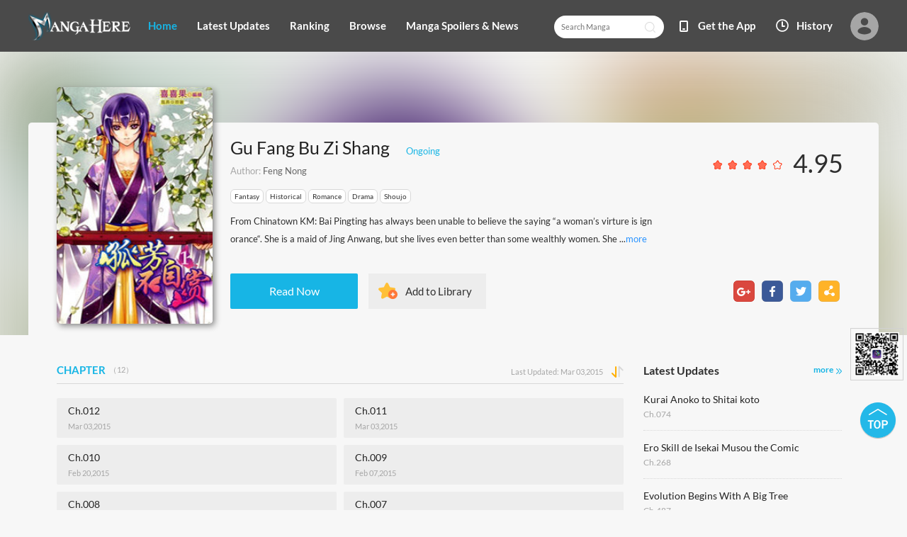

--- FILE ---
content_type: text/html; charset=utf-8
request_url: http://www.mangahere.cc/manga/gu_fang_bu_zi_shang/
body_size: 7440
content:
<!DOCTYPE html><html lang="en"><head>    <meta http-equiv="Content-Type" content="text/html;charset=utf-8" />    <meta name="keywords" content="Gu Fang Bu Zi Shang manga,Gu Fang Bu Zi Shang manga series Gu Fang Bu Zi Shang manga chapters,read manga,free manga,Read free manga online" />    <meta name="description" content="Read Gu Fang Bu Zi Shang manga chapters for free.Gu Fang Bu Zi Shang  scans.You could read the latest and hottest Gu Fang Bu Zi Shang manga in MangaHere." />    <meta name="og:title" content="Gu Fang Bu Zi Shang" />    <meta name="og:site_name" content="Manga Here" />    <meta name="og:type" content="website" />    <meta name="og:url" content="http://www.mangahere.co/manga/gu_fang_bu_zi_shang/" />    <meta name="og:image" content="http://fmcdn.mangahere.com/store/manga/11505/cover.jpg?token=3d71e4edd8c92c25397c2c084a8026dd67196a41&ttl=1769450400&v=1431590318" />    <meta name="og:description" content="Read your favorite manga online! Hundreds of high-quality free manga for you, with a list being updated daily. Naruto manga, Bleach manga, One Piece manga, Air Gear manga, Claymore manga, Fairy Tail manga, Inuyasha manga, and many more…" />    <meta name="fb:admins" content="100001376095179" />    <meta property="fb:app_id" content="250769461611065" />    <meta name="google-site-verification" content="nYL050P9BCH5N_tE2hN4RuZXvCCAYkAr5pEQbApF6UU" />    <title>Gu Fang Bu Zi Shang Manga - Read Gu Fang Bu Zi Shang Online at MangaHere</title>    <link rel="stylesheet" type="text/css" href="//static.mangahere.cc/v20240816/mangahere/css/reset.css">    <link rel="stylesheet" type="text/css" href="//static.mangahere.cc/v20240816/mangahere/css/style.css">    <link rel="Shortcut Icon" href="http://www.mangahere.cc/favicon.ico" type="image/x-icon" />    <link rel="apple-touch-icon" href="http://www.mangahere.cc//apple-touch-icon.png" /><script type="text/javascript">    var cookie = {        set: function (key, val, time) {            var date = new Date();            var expiresDays = time;            date.setTime(date.getTime() + expiresDays * 24 * 3600 * 1000);            document.cookie = key + "=" + val + ";path=/;expires=" + date.toGMTString();            return true;        },        get: function (key) {            var getCookie = document.cookie.replace(/[ ]/g, "");            var arrCookie = getCookie.split(";");            var v = null;            for (var i = 0; i < arrCookie.length; i++) {                var arr = arrCookie[i].split("=");                if (key == arr[0]) {                    v = arr[1];                    break;                }            }            return v;        },        delete: function (key) {            var date = new Date();            date.setTime(date.getTime() - 10000);            document.cookie = key + "='';path=/;expires =" + date.toGMTString();            return true;        }    };    function jumpMoible() {        if (/Android|webOS|iPhone|iPad|iPod|BlackBerry/i.test(navigator.userAgent)) {            if (document.location.href.indexOf('f=mobile') > 0) {                cookie.set("MHNMM", 1, 1);            } else if (!cookie.get('MHNMM')) {                console.log('jump mobile site.');                window.location.href = "http://m.mangahere.cc" + window.location.href.split(window.location.host)[1];            }        }    }jumpMoible();</script></head><body class="detail-bgc">    <div class="top-bar">        <div class="container">                <a href="/">                <img class="top-bar-logo" src="//static.mangahere.cc/v20240816/mangahere/images/logo.png">                </a>                <div class="top-bar-list">                    <a class="active" href="/">Home</a>                    <a href="/latest/">Latest Updates</a>                    <a href="/ranking/">Ranking</a>                    <a href="/directory/">Browse</a>                    <a href="/spoilers/">Manga Spoilers &amp; News</a>                </div>                <div class="top-bar-avatar-con">                    <a href="/login/?from=%2fmanga%2fgu_fang_bu_zi_shang%2f">                        <img class="top-bar-avatar-img" src="//static.mangahere.cc/v20240816/mangahere/images/top-bar-avatar-img.png ">                    </a>                </div>                <div class="top-bar-right-list">                    <form id="searchform" action="/search" method="get"  style="display: inline;"><input class="person-main-right-sortBar-input" name="title"  type="text" id="fastsearch" placeholder="Search Manga"></form>                    <a href="javascript:void(0);" class="fastsearchbt" style="margin-left: -50px;padding-bottom: 5px;"></a>                    <a class="top-bar-right-list-2" target="_blank" href="http://www.mangazoneapp.com/">Get the App</a>                    <span class="top-bar-right-list-3-con">                        <a class="top-bar-right-list-3" href="/comichistory/">History</a>                    </span>                </div></div>    </div>    <div class="detail-bg">        <img class="detail-bg-img" src="http://fmcdn.mangahere.com/store/manga/11505/cover.jpg?token=3d71e4edd8c92c25397c2c084a8026dd67196a41&ttl=1769450400&v=1431590318" alt="Gu Fang Bu Zi Shang"   onerror="this.src = '//static.mangahere.cc/v20240816/mangahere/images/nopicture.jpg'">    </div>    <div class="main-tip-1" style="display:none">    </div>    <div class="main-tip-2" style="display:none">    </div>    <div class="container">        <div class="detail-info">            <div class="detail-info-cover">                <img class="detail-info-cover-img" src="http://fmcdn.mangahere.com/store/manga/11505/cover.jpg?token=3d71e4edd8c92c25397c2c084a8026dd67196a41&ttl=1769450400&v=1431590318" alt="Gu Fang Bu Zi Shang"   onerror="this.src = '//static.mangahere.cc/v20240816/mangahere/images/nopicture.jpg'">            </div>            <div class="detail-info-right">                <p class="detail-info-right-title">                    <span class="detail-info-right-title-font">Gu Fang Bu Zi Shang</span>                    <span class="detail-info-right-title-tip">Ongoing</span>                    <span class="detail-info-right-title-star">                        <img class="item-star" src="//static.mangahere.cc/v20240816/mangahere/images/star-10.png">                        <img class="item-star" src="//static.mangahere.cc/v20240816/mangahere/images/star-10.png">                        <img class="item-star" src="//static.mangahere.cc/v20240816/mangahere/images/star-10.png">                        <img class="item-star" src="//static.mangahere.cc/v20240816/mangahere/images/star-10.png">                        <img class="item-star" src="//static.mangahere.cc/v20240816/mangahere/images/star-0.png">                        <span class="item-score">4.95</span>                    </span>                </p>                <p class="detail-info-right-say">Author: <a href="/search/author/Feng+Nong/" style="color:#666;" title="Feng Nong">Feng Nong</a></p>                <p class="detail-info-right-tag-list">                    <a href="/directory/fantasy/" title="Fantasy">Fantasy</a>                    <a href="/directory/historical/" title="Historical">Historical</a>                    <a href="/directory/romance/" title="Romance">Romance</a>                    <a href="/directory/drama/" title="Drama">Drama</a>                    <a href="/directory/shoujo/" title="Shoujo">Shoujo</a>                </p>                <p class="detail-info-right-content">From Chinatown KM: Bai Pingting has always been unable to believe the saying “a woman’s virture is ignorance“. She is a maid of Jing Anwang, but she lives even better than some wealthly women. She ...<a href="javascript:void(0)" onclick="$('.detail-info-right-content').text($('.fullcontent').text())">more</a></p>                <p style="display:none" class="fullcontent">From Chinatown KM: Bai Pingting has always been unable to believe the saying “a woman’s virture is ignorance“. She is a maid of Jing Anwang, but she lives even better than some wealthly women. She is also wiser than most men and she hopes for a higher intellect.
Even if that man is an enemy, both are full of lies and conspiracies. She is not fond of that man. But between a choice the love and loyalty, she will begin to think that she isn’t as meaningful as she once thought she was...</p>                <p class="detail-info-right-btn-bar">                    <a class="detail-info-right-read" href="/manga/gu_fang_bu_zi_shang/c001/1.html" title="Ch.001">Read Now</a>                    <a class="detail-info-right-add bookmarkbt" href="javascript:void(0);" data-val="0" >Add to Library</a>                    <span class="detail-info-right-btn-bar-right">                        <a href="/rss/gu_fang_bu_zi_shang.xml"><img src="//static.mangahere.cc/v20240816/mangahere/images/detail-btn-1.png"></a>                        <a href="javascript:void(0)" onclick="$('.st-facebook-counter')[0].click();"><img src="//static.mangahere.cc/v20240816/mangahere/images/detail-btn-2.png"></a>                        <a href="javascript:void(0)" onclick="$('.st-twitter-counter')[0].click();"><img src="//static.mangahere.cc/v20240816/mangahere/images/detail-btn-3.png"></a>                        <a href="javascript:void(0)" onclick="$('.st-sharethis-counter')[0].click();"><img src="//static.mangahere.cc/v20240816/mangahere/images/detail-btn-4.png"></a>                    </span>                </p>                <div style="display:none">                    <span class="st_twitter_vcount" displayText="Tweet" st_url="http://www.mangahere.cc/manga/gu_fang_bu_zi_shang/"></span>                    <span class="st_facebook_vcount" displayText="Facebook" st_url="http://www.mangahere.cc/manga/gu_fang_bu_zi_shang/"></span>                    <span class="st_sharethis_vcount" displayText="Share" st_url="http://www.mangahere.cc/manga/gu_fang_bu_zi_shang/"></span>                    <span class="st_plusone_vcount"></span>                </div>            </div>        </div>    </div>    <div class="container">        <div class="detail-main">            <div class="detail-main-large">                <p class="detail-main-list-title mt40">                    <a href="javascript:void(0);" id="tab-1"  onclick="showList(1);" class="active">CHAPTER<span>（12）</span></a>                    <span class="detail-main-list-title-right">Last Updated:  Mar 03,2015  <a href="javascript:void(0);" class="sortbt"><img src="//static.mangahere.cc/v20240816/mangahere/images/sort-1.png"></a></span>                </p>                <div id="chapterlist">                <div id="list-1">                <ul class="detail-main-list">                    <li  >                        <a href="/manga/gu_fang_bu_zi_shang/c012/1.html" title="Gu Fang Bu Zi Shang Ch.012" target="_blank" >                            <div class="detail-main-list-main">                                <p class="title3">Ch.012</p>                                <p class="title2">Mar 03,2015 </p>                            </div>                        </a>                    </li>                    <li  >                        <a href="/manga/gu_fang_bu_zi_shang/c011/1.html" title="Gu Fang Bu Zi Shang Ch.011" target="_blank" >                            <div class="detail-main-list-main">                                <p class="title3">Ch.011</p>                                <p class="title2">Mar 03,2015 </p>                            </div>                        </a>                    </li>                    <li  >                        <a href="/manga/gu_fang_bu_zi_shang/c010/1.html" title="Gu Fang Bu Zi Shang Ch.010" target="_blank" >                            <div class="detail-main-list-main">                                <p class="title3">Ch.010</p>                                <p class="title2">Feb 20,2015 </p>                            </div>                        </a>                    </li>                    <li  >                        <a href="/manga/gu_fang_bu_zi_shang/c009/1.html" title="Gu Fang Bu Zi Shang Ch.009" target="_blank" >                            <div class="detail-main-list-main">                                <p class="title3">Ch.009</p>                                <p class="title2">Feb 07,2015 </p>                            </div>                        </a>                    </li>                    <li  >                        <a href="/manga/gu_fang_bu_zi_shang/c008/1.html" title="Gu Fang Bu Zi Shang Ch.008" target="_blank" >                            <div class="detail-main-list-main">                                <p class="title3">Ch.008</p>                                <p class="title2">Dec 11,2014 </p>                            </div>                        </a>                    </li>                    <li  >                        <a href="/manga/gu_fang_bu_zi_shang/c007/1.html" title="Gu Fang Bu Zi Shang Ch.007" target="_blank" >                            <div class="detail-main-list-main">                                <p class="title3">Ch.007</p>                                <p class="title2">Mar 03,2014 </p>                            </div>                        </a>                    </li>                    <li  >                        <a href="/manga/gu_fang_bu_zi_shang/c006/1.html" title="Gu Fang Bu Zi Shang Ch.006" target="_blank" >                            <div class="detail-main-list-main">                                <p class="title3">Ch.006</p>                                <p class="title2">Sep 10,2013 </p>                            </div>                        </a>                    </li>                    <li  >                        <a href="/manga/gu_fang_bu_zi_shang/c005/1.html" title="Gu Fang Bu Zi Shang Ch.005" target="_blank" >                            <div class="detail-main-list-main">                                <p class="title3">Ch.005</p>                                <p class="title2">Aug 02,2013 </p>                            </div>                        </a>                    </li>                    <li  >                        <a href="/manga/gu_fang_bu_zi_shang/c004/1.html" title="Gu Fang Bu Zi Shang Ch.004" target="_blank" >                            <div class="detail-main-list-main">                                <p class="title3">Ch.004</p>                                <p class="title2">Jul 06,2013 </p>                            </div>                        </a>                    </li>                    <li  >                        <a href="/manga/gu_fang_bu_zi_shang/c003/1.html" title="Gu Fang Bu Zi Shang Ch.003" target="_blank" >                            <div class="detail-main-list-main">                                <p class="title3">Ch.003</p>                                <p class="title2">Jan 22,2013 </p>                            </div>                        </a>                    </li>                    <li  >                        <a href="/manga/gu_fang_bu_zi_shang/c002/1.html" title="Gu Fang Bu Zi Shang Ch.002" target="_blank" >                            <div class="detail-main-list-main">                                <p class="title3">Ch.002</p>                                <p class="title2">Jan 03,2013 </p>                            </div>                        </a>                    </li>                    <li  >                        <a href="/manga/gu_fang_bu_zi_shang/c001/1.html" title="Gu Fang Bu Zi Shang Ch.001" target="_blank" >                            <div class="detail-main-list-main">                                <p class="title3">Ch.001</p>                                <p class="title2">Aug 02,2012 </p>                            </div>                        </a>                    </li>                </ul>                <div class="detail-main-list-more">                    <a onclick="javascript:showMore(this);" style="display:none; cursor:pointer" class="line-list-morebt"><img src="//static.mangahere.cc/v20240816/mangahere/images/expand.png">Expand</a>                </div>                </div>                </div>                <p class="detail-main-list-title mt40">                    <a href="javascript:void(0)" class="cmbt" data-val="1">FACEBOOK COMMENTS </a>                    <a href="javascript:void(0)" class="active cmbt" data-val="2">MANGA HERE COMMENTS <span class="commentcount">(0)</span></a>                    <span class="detail-main-list-title-right sortopt">                        <a class="active postsortbt" href="javascript:void(0)" data-val="0">Newest</a>                        <a class="postsortbt" href="javascript:void(0)" data-val="1">Oldest</a>                        <a class="postsortbt" href="javascript:void(0)" data-val="2">Popular</a>                    </span>                </p>                <div class="comment-list fb_comment fbcm-list" style="display:none">                    <div class="fb-comments" data-href="http://www.mangahere.co/manga/gu_fang_bu_zi_shang/" data-num-posts="10" data-width="702"></div>                </div>                <div class="comment-list mf-list">                    <div class="comment-list-item">                        <img class="comment-list-item-cover" src="//static.mangahere.cc/v20240816/mangahere/images/top-bar-avatar-img.png ">                        <div class="comment-list-item-info">                            <form action="" name="formpl" id="formpl" method="post" class="postForm">                                <textarea class="comment-input js_max_text_length"  name="txt_recontent" placeholder="Enter Comment" ></textarea>                                <p class="comment-list-item-info-line">                                    <a class="comment-list-item-info-emoticon emoticonbt" href="javascript:void(0)">Emoticon</a>                                    <a class="comment-list-item-info-btn postbt" href="javascript:void(0)" data-isenable="1">Post</a>                                    <span class="emotion-form">                                        <img src="//static.mangahere.cc/v20240816/mangahere/images/emotion-form.png">                                        <a href="javascript:void(0);">m(_ _)m</a>                                        <a href="javascript:void(0);">(´･ω･`)</a>                                        <a href="javascript:void(0);">(`･ω･´)</a>                                        <a href="javascript:void(0);">(〒▽〒)</a>                                        <a href="javascript:void(0);">（┬＿┬）</a>                                        <a href="javascript:void(0);">(￣ε(#￣) Σ</a>                                        <a href="javascript:void(0);">ヽ(`Д´)ﾉ</a>                                        <a href="javascript:void(0);">(＃ﾟДﾟ)</a>                                        <a href="javascript:void(0);">(　ﾟДﾟ）</a>                                        <a href="javascript:void(0);">┐('～`；)┌</a>                                        <a href="javascript:void(0);">（´∀｀）</a>                                        <a href="javascript:void(0);">（　´_ゝ`）</a>                                        <a href="javascript:void(0);">Σ(゜д゜;)</a>                                        <a href="javascript:void(0);">(･∀･)</a>                                        <a href="javascript:void(0);">( ´∀｀)σ)∀`)</a>                                        <a href="javascript:void(0);">←_←</a>                                        <a href="javascript:void(0);">→_→</a>                                        <a href="javascript:void(0);">（´-`）.｡oO( ... )</a>                                        <a href="javascript:void(0);">（ つ Д ｀）</a>                                        <a href="javascript:void(0);">(≧ロ≦)</a>                                        <a href="javascript:void(0);">ヽ(ｏ`皿′ｏ)ﾉ</a>                                        <a href="javascript:void(0);">(⌒▽⌒)</a>                                        <a href="javascript:void(0);">(￣3￣)</a>                                        <a href="javascript:void(0);">(〃ω〃)</a>                                        <a href="javascript:void(0);">(｡･ω･｡)</a>                                        <a href="javascript:void(0);">(●′ω`●)</a>                                        <a href="javascript:void(0);">(っ◕‿◕)っ</a>                                        <a href="javascript:void(0);">(〜￣△￣)〜</a>                                        <a href="javascript:void(0);">Σ( ￣□￣||)</a>                                        <a href="javascript:void(0);">(╯°口°)╯(┴—┴</a>                                        <a href="javascript:void(0);">_(:3」∠)_</a>                                    </span>                                </p>                            </form>                        </div>                    </div>                    <div class="comment-list commentcontent"></div>                    <div class="pl-pager-list pager-list mt0">                        <div class="pager-list-left">                        </div>                        <div class="pager-list-right">                            <span>Jump to Page</span>                            <input type="text" id="pager-txt" />                        </div>                    </div>                </div>                <div class="reader-code-mask" style="display:none;"></div>                <div class="reader-code-win" style="display: none;">                    <a href="javascript:void(0);" onclick="closeCodeWin();"><img class="reader-win-cross" src="//static.mangahere.cc/v20240816/mangahere/images/win-cross.png"></a>                    <p style="color:red" class="code_error"></p>                    <p class="code-form-subtitle">Click images below, Turn to Right direction<a href="javascript:void(0)" class="rotate-code-refresh">Change</a></p>                    <div class="verification">                        <div class="rotate-code-background" style="cursor:pointer;float:left; background-position: 0px 0px;background-repeat:no-repeat;margin:0 1px 0;height:76px;width:76px;display:block;">                            <input type="hidden" value="0" />                        </div>                        <div class="rotate-code-background" style="cursor:pointer;float:left; background-position: -76px 0px;background-repeat:no-repeat;margin:0 1px 0;height:76px;width:76px;display:block;">                            <input type="hidden" value="0" />                        </div>                        <div class="rotate-code-background" style="cursor:pointer;float:left; background-position: -152px 0px;background-repeat:no-repeat;margin:0 1px 0;height:76px;width:76px;display:block;">                            <input type="hidden" value="0" />                        </div>                        <div class="rotate-code-background" style="cursor:pointer;float:left; background-position: -228px 0px;background-repeat:no-repeat;margin:0 1px 0;height:76px;width:76px;display:block;">                            <input type="hidden" value="0" />                        </div>                        <div style="clear:both"></div>                    </div>                    <input type="hidden" name="txt_code" id="txt_code" class="code-input" />                    <a class="code-form-btn postcodebt" href="javascript:void(0);" data-isenable="1">OK</a>                </div>            </div>            <div class="detail-main-small">                    <div class="manga-list-2 mt40">                        <div class="manga-list-2-title">Latest Updates<a class="manga-list-2-more" href="/latest/">more</a></div>                        <ul class="manga-list-2-list manga-list-2-list-s">                            <li>                                <p class="manga-list-2-item-title"><a href="/manga/kurai_anoko_to_shitai_koto/" title="Kurai Anoko to Shitai koto">Kurai Anoko to Shitai koto</a></p>                                <p class="manga-list-2-item-subtitle"><a href="/manga/kurai_anoko_to_shitai_koto/c074/1.html" title="Kurai Anoko to Shitai koto Ch.074"> Ch.074 </a></p>                            </li>                            <li>                                <p class="manga-list-2-item-title"><a href="/manga/ero_skill_de_isekai_musou_the_comic/" title="Ero Skill de Isekai Musou the Comic">Ero Skill de Isekai Musou the Comic</a></p>                                <p class="manga-list-2-item-subtitle"><a href="/manga/ero_skill_de_isekai_musou_the_comic/c268/1.html" title="Ero Skill de Isekai Musou the Comic Ch.268"> Ch.268 </a></p>                            </li>                            <li>                                <p class="manga-list-2-item-title"><a href="/manga/evolution_begins_with_a_big_tree/" title="Evolution Begins With A Big Tree">Evolution Begins With A Big Tree</a></p>                                <p class="manga-list-2-item-subtitle"><a href="/manga/evolution_begins_with_a_big_tree/c487/1.html" title="Evolution Begins With A Big Tree Ch.487"> Ch.487 </a></p>                            </li>                            <li>                                <p class="manga-list-2-item-title"><a href="/manga/i_raised_my_younger_sister_beautifully/" title="I Raised My Younger Sister Beautifully">I Raised My Younger Sister Beautifully</a></p>                                <p class="manga-list-2-item-subtitle"><a href="/manga/i_raised_my_younger_sister_beautifully/c091/1.html" title="I Raised My Younger Sister Beautifully Ch.091"> Ch.091 </a></p>                            </li>                            <li>                                <p class="manga-list-2-item-title"><a href="/manga/judge_lee_han_young/" title="Judge Lee Han Young">Judge Lee Han Young</a></p>                                <p class="manga-list-2-item-subtitle"><a href="/manga/judge_lee_han_young/c204/1.html" title="Judge Lee Han Young Ch.204"> Ch.204 </a></p>                            </li>                        </ul>                    </div>                    <div class="manga-list-2 mt40">                        <div class="manga-list-2-title">You may also like</div>                        <ul class="manga-list-2-list manga-list-2-list-s">                            <li>                                <p class="manga-list-2-item-title"><a href="/manga/a_girls/" title="A Girls">A Girls</a></p>                                <p class="manga-list-2-item-subtitle"><a href="/manga/a_girls/c039/1.html" title="A Girls Ch.039"> Ch.039 </a></p>                            </li>                            <li>                                <p class="manga-list-2-item-title"><a href="/manga/kill_me_kiss_me/" title="Kill Me Kiss Me">Kill Me Kiss Me</a></p>                                <p class="manga-list-2-item-subtitle"><a href="/manga/kill_me_kiss_me/v05/c011/1.html" title="Kill Me Kiss Me Vol.05 Ch.011"> Vol.05 Ch.011 </a></p>                            </li>                            <li>                                <p class="manga-list-2-item-title"><a href="/manga/crimson_hero/" title="Crimson Hero">Crimson Hero</a></p>                                <p class="manga-list-2-item-subtitle"><a href="/manga/crimson_hero/v20/c083/1.html" title="Crimson Hero Vol.20 Ch.083"> Vol.20 Ch.083 </a></p>                            </li>                            <li>                                <p class="manga-list-2-item-title"><a href="/manga/mahoromatic/" title="Mahoromatic">Mahoromatic</a></p>                                <p class="manga-list-2-item-subtitle"><a href="/manga/mahoromatic/v08/c044/1.html" title="Mahoromatic Vol.08 Ch.044"> Vol.08 Ch.044 </a></p>                            </li>                            <li>                                <p class="manga-list-2-item-title"><a href="/manga/penguin_revolution/" title="Penguin Revolution">Penguin Revolution</a></p>                                <p class="manga-list-2-item-subtitle"><a href="/manga/penguin_revolution/v07/c035/1.html" title="Penguin Revolution Vol.07 Ch.035"> Vol.07 Ch.035 </a></p>                            </li>                        </ul>                    </div>                <div class="detail-right-part">                    <div class="detail-right-part-top">                        <span class="detail-right-part-top-left">Gu Fang Bu Zi Shang</span>                        <span class="detail-right-part-top-right"></span>                    </div>                    <div class="detail-right-part-bottom">                        <a href="javascript:void(0);" class="detail-right-part-bottom-item editmangabt">                            <img src="//static.mangahere.cc/v20240816/mangahere/images/writing.png">                            <p>Subscribe</p>                        </a>                        <a href="javascript:void(0);" class="detail-right-part-bottom-item uploadbt">                            <img src="//static.mangahere.cc/v20240816/mangahere/images/plus.png">                            <p>Upload A Chapter</p>                        </a>                    </div>                </div>                <div class="detail-right-part-input" style="display:none">                    <p class="detail-right-part-input-title">Please Enter the Email</p>                    <div class="detail-right-part-input-bottom">                        <input type="text" id="subemail" name="subemail">                        <a href="javascript:void(0);" class="detail-right-part-input-btn">Send</a>                    </div>                    <span class="detail-right-part-tip-top"></span>                </div>                <div class="detail-right-part-tip" style="display:none">                </div>                </div>    </div>    </div>    <div class="footer-bar">        <p class="footer-bar-line-1">            <a href="http://mangazoneapp.com/?utm_source=mh&utm_medium=referrer&utm_campaign=af" title="Manga App " target="_blank">Manga App</a>            <a href="http://www.mangatown.com/" title="Free Manga" target="_blank">Free Manga</a>            <a href="http://www.mangahome.com/shoujo" title="Shojo Manga" target="_blank">Shojo Manga</a>        </p>        <p class="footer-bar-line-2">Copyrights and trademarks for the manga, and other promotional materials are held by their respective owners and their use is allowed under the fair use clause of the Copyright Law.  © 2018 MangaHere. Current Time is GMT 18:32 下午. <br/>Our Email: <a href="/cdn-cgi/l/email-protection" class="__cf_email__" data-cfemail="0d7e687f7b646e684d606c636a6c65687f68236e6e">[email&#160;protected]</a> </p>        <p class="footer-bar-line-3">            <a href="/privacypolicy/">Privacy Policy</a>            <a href="/disclamer/">Legal Disclaimer</a>            <a href="/teams/">Terms of Service</a>            <a href="/feedback/">Contact Us</a>            <a href="http://m.mangahere.cc">Mobile Version</a>            <a href="/faq/">FAQ</a>            <a href="javascript:void(0)" onclick="$('html,body').stop().animate({ scrollTop: 0 }, 500);">Top</a>        </p>    </div>    <div id="fastlogin">    </div>    <div class="side-code">        <img class="side-code-img" src="//static.mangahere.cc/v20240816/mangahere/images/1530780123.png">    </div>    <a href="javascript:void(0);" onclick="$('html,body').stop().animate({ scrollTop:0},500);"><img class="side-top" src="//static.mangahere.cc/v20240816/mangahere/images/top.png"></a>    <script data-cfasync="false" src="/cdn-cgi/scripts/5c5dd728/cloudflare-static/email-decode.min.js"></script><script type="text/javascript" src="//static.mangahere.cc/v20240816/mangahere/js/jquery-1.8.3.min.js"></script>    <script type="text/javascript" src="//static.mangahere.cc/v20240816/mangahere/js/jquery.cookie.js"></script>    <script type="text/javascript" src="//static.mangahere.cc/v20240816/mangahere/js/comm.js"></script>    <script type="text/javascript" src="//static.mangahere.cc/v20240816/mangahere/js/comic.js"></script>    <script type="text/javascript" src="//static.mangahere.cc/v20240816/mangahere/js/post.js"></script>    <script type="text/javascript" src="//static.mangahere.cc/v20240816/mangahere/js/yb.js"></script>    <script type="text/javascript">        var csshost = "//static.mangahere.cc/v20240816/mangahere/";        var comicid = "11505";        var userid=0;        var commentpid=0;        var chapterid =0;        var commentshowtype=0;        var pagetype=1;        var postpageindex = 1;        var postpagecount =0;        var postcount=0;        var comicsort=2;        var postsort=0;        var imagepage=0;        var fbapikey ='250769461611065';        var p_upload = 'http://share.mangahere.cc/user_upload.php?s=11505&u=0&cc=8e78d69271722f4580ba0c31de41e2e17450fa4f';     </script>    <div style="display:none">        <script type="text/javascript">
var _gaq = _gaq || [];
  _gaq.push(['_setAccount', 'UA-122690295-8']);
  _gaq.push(['_setDomainName', 'none']);
  _gaq.push(['_setAllowLinker', true]);
  _gaq.push(['_trackPageview']);

    (function () {
        var ga = document.createElement('script'); ga.type = 'text/javascript'; ga.async = true;
        ga.src = ('https:' == document.location.protocol ? 'https://ssl' : 'http://www') + '.google-analytics.com/ga.js';
        var s = document.getElementsByTagName('script')[0]; s.parentNode.insertBefore(ga, s);
    })();

</script>
<script type="text/javascript">
window.fbAsyncInit = function() {
	FB.init({
		appId      : '250769461611065',
		xfbml      : true,
		version    : 'v2.10'
	});
	FB.AppEvents.logPageView();
};

(function(d, s, id){
	var js, fjs = d.getElementsByTagName(s)[0];
	if (d.getElementById(id)) {return;}
	js = d.createElement(s); js.id = id;
	js.src = "https://connect.facebook.net/en_US/sdk.js";
	fjs.parentNode.insertBefore(js, fjs);
}(document, 'script', 'facebook-jssdk'));
</script><!-- Global site tag (gtag.js) - Google Analytics -->
<script async src="https://www.googletagmanager.com/gtag/js?id=G-6HF8X8K22T"></script>
<script>
  window.dataLayer = window.dataLayer || [];
  function gtag(){dataLayer.push(arguments);}
  gtag('js', new Date());

  gtag('config', 'G-6HF8X8K22T');
</script><script>
var _hmt = _hmt || [];
(function() {
  var hm = document.createElement("script");
  hm.src = "https://hm.baidu.com/hm.js?fab3002c06c1755f36d362d8552ef18d";
  var s = document.getElementsByTagName("script")[0]; 
  s.parentNode.insertBefore(hm, s);
})();
</script>
<script>
var _hmt = _hmt || [];
(function() {
  var hm = document.createElement("script");
  hm.src = "https://hm.baidu.com/hm.js?a9db2eef43cd5ffa2593571fa08831a7";
  var s = document.getElementsByTagName("script")[0]; 
  s.parentNode.insertBefore(hm, s);
})();
</script>
    </div>    <div style="display:none">            </div>    <script type="text/javascript">        (function () {            var ga = document.createElement('script'); ga.type = 'text/javascript'; ga.async = true;            ga.src = "https://ws.sharethis.com/button/buttons.js";            var s = document.getElementsByTagName('script')[0]; s.parentNode.insertBefore(ga, s);        })();    </script><script defer src="https://static.cloudflareinsights.com/beacon.min.js/vcd15cbe7772f49c399c6a5babf22c1241717689176015" integrity="sha512-ZpsOmlRQV6y907TI0dKBHq9Md29nnaEIPlkf84rnaERnq6zvWvPUqr2ft8M1aS28oN72PdrCzSjY4U6VaAw1EQ==" data-cf-beacon='{"version":"2024.11.0","token":"106d7c584ec44669916442411a5fa8a8","r":1,"server_timing":{"name":{"cfCacheStatus":true,"cfEdge":true,"cfExtPri":true,"cfL4":true,"cfOrigin":true,"cfSpeedBrain":true},"location_startswith":null}}' crossorigin="anonymous"></script>
</body></html>

--- FILE ---
content_type: text/html; charset=utf-8
request_url: http://www.mangahere.cc/manga/gu_fang_bu_zi_shang/pagerdata.ashx?d=1769365961521&pageindex=1&pagesize=10&mid=11505&t=4&sort=0
body_size: 1226
content:
[{"Poster":"Girl2430519","PostContent":"💋 Hi! My name is Alina, Im 21 years old 🍓 Beginning SEX model 18+) I love being photographed in the nude))  Please rate my photos at ➤ 𝐖𝐖𝐖.𝐗𝟐𝟏.𝐅𝐔𝐍     id76565721","ShortContent":"💋 Hi! My name is Alina, Im 21 years old 🍓 Beginning SEX model 18+) I love ...","PostTime":"2022-11-02 12:05","Id":3094179,"HeadUrl":"","Support":0,"IsPraise":false,"VipLevel":0,"VipType":0,"PraiseCount":0,"ToPostShowDataItems":null,"PostArea":""},{"Poster":"WIN3308479","PostContent":"🎰 Gambling for all tastes! 🎰 💲 Bonus +500% with promo code &quot;NOVEL&quot; 💲 Join 👉 𝐖𝐖𝐖.𝐆𝐀𝐌𝐁𝐘.𝐅𝐔𝐍 and win your 💲💲💲  JACKPOT 092361111","ShortContent":"🎰 Gambling for all tastes! 🎰 💲 Bonus +500% with promo code &quot;NOVEL&...","PostTime":"2022-11-02 11:45","Id":3087328,"HeadUrl":"","Support":0,"IsPraise":false,"VipLevel":0,"VipType":0,"PraiseCount":0,"ToPostShowDataItems":null,"PostArea":""},{"Poster":"Girl1703833","PostContent":"💋 Hi! My name is Alina, Im 21 years old 🍓 Beginning SEX model 18+) I love being photographed in the nude))  Please rate my photos at ➤ 𝐖𝐖𝐖.𝐗𝟐𝟏.𝐅𝐔𝐍     id94973388","ShortContent":"💋 Hi! My name is Alina, Im 21 years old 🍓 Beginning SEX model 18+) I love ...","PostTime":"2022-11-02 11:06","Id":3077939,"HeadUrl":"","Support":0,"IsPraise":false,"VipLevel":0,"VipType":0,"PraiseCount":0,"ToPostShowDataItems":null,"PostArea":""},{"Poster":"chrisbslue","PostContent":"Ok,why is she so easily falling in love with the enimy of her master ?","ShortContent":"Ok,why is she so easily falling in love with the enimy of her master ?","PostTime":"2019-06-19 07:09","Id":2774336,"HeadUrl":"","Support":0,"IsPraise":false,"VipLevel":0,"VipType":0,"PraiseCount":0,"ToPostShowDataItems":null,"PostArea":""},{"Poster":"nitamanga","PostContent":"Update pleasee..","ShortContent":"Update pleasee..","PostTime":"2017-10-16 22:10","Id":2728275,"HeadUrl":"","Support":0,"IsPraise":false,"VipLevel":0,"VipType":0,"PraiseCount":0,"ToPostShowDataItems":null,"PostArea":""},{"Poster":"tatilovesbl","PostContent":"I apologize I made a mistake the drama based on this novel is called General and I. Enjoy","ShortContent":"I apologize I made a mistake the drama based on this novel is called General and...","PostTime":"2017-10-08 23:22","Id":2725781,"HeadUrl":"","Support":0,"IsPraise":false,"VipLevel":0,"VipType":0,"PraiseCount":0,"ToPostShowDataItems":null,"PostArea":""},{"Poster":"tatilovesbl","PostContent":"This manga is based on a novel which has 3 volumes. If anyone is interested just Google it. There are some blogger that were kind enough to translate it. Also I am not sure but Princess agent (Chinese drama) may be also based on this novel.","ShortContent":"This manga is based on a novel which has 3 volumes. If anyone is interested just...","PostTime":"2017-10-08 02:37","Id":2725615,"HeadUrl":"","Support":0,"IsPraise":false,"VipLevel":0,"VipType":0,"PraiseCount":0,"ToPostShowDataItems":null,"PostArea":""},{"Poster":"Visitor","PostContent":"this is a book and a drama if anyone was interested :)","ShortContent":"this is a book and a drama if anyone was interested :)","PostTime":"2017-08-29 16:44","Id":2711013,"HeadUrl":"","Support":0,"IsPraise":false,"VipLevel":0,"VipType":0,"PraiseCount":0,"ToPostShowDataItems":null,"PostArea":""},{"Poster":"Visitor","PostContent":"This is a heart rending novel about a loyal girl who goes through the difficulty of love for her master and love for a man who is her master&#39;s enemy. \nThe author does an excellent job of pulling the reader into Bai Pingting&#39;s emotions. The last chapter is an excellent end to this story, although it is untraditional in st&lt;x&gt;yle.","ShortContent":"This is a heart rending novel about a loyal girl who goes through the difficulty...","PostTime":"2017-08-26 01:12","Id":2709437,"HeadUrl":"","Support":0,"IsPraise":false,"VipLevel":0,"VipType":0,"PraiseCount":0,"ToPostShowDataItems":null,"PostArea":""},{"Poster":"Visitor","PostContent":"up date please...... (TT_TT)","ShortContent":"up date please...... (TT_TT)","PostTime":"2017-07-31 21:34","Id":2698115,"HeadUrl":"","Support":0,"IsPraise":false,"VipLevel":0,"VipType":0,"PraiseCount":0,"ToPostShowDataItems":null,"PostArea":""}]

--- FILE ---
content_type: application/javascript
request_url: http://static.mangahere.cc/v20240816/mangahere/js/comic.js
body_size: 1768
content:
/// <reference path="jquery-1.8.3.min.js" />
$(function () {
    detailoption();
    showMoreBt();
    bookmark();
    commentload();
    adult();
    sortBtnClick();
    collectionbt();
    if ($(".detail-info-right-read").length > 0)
    {
        gethistory();
    }
});

function showList(id) {
    $('#list-1').hide();
    $('#list-2').hide();
    $('#list-3').hide();
    $('#list-' + id).show();
    $('#tab-1').removeClass('active');
    $('#tab-2').removeClass('active');
    $('#tab-3').removeClass('active');
    $('#tab-' + id).addClass('active');
}

function showMore(em) {
    $(em).parent().parent().find('li').show();
    $(em).parent().hide();
}

function bookmark() {
    $(".bookmarkbt").click(function () {
        if (!isLogin()) {
            showLoginModal();
            return false;
        }
        var cancel=$(this).data("val");
        $.ajax({
            url: '/bookmarker.ashx?d=' + new Date(),
            dataType: 'json',
            data: { cid: chapterid, mid: comicid, page: imagepage, uid: userid, cancel:cancel },
            type: 'POST',
            error: function (msg) {
                ShowDialog("Save Failed");
            },
            success: function (msg) {
                var issuccess = false;
                if (msg.Value == "1") {
                    issuccess = true;
                    if(cancel==1)
                    {
                        ShowSuccess("Remove to Library Successfully");
                    }
                    else
                    {
                        ShowSuccess("Add to Library Successfully");
                    }
                }
                else if (msg.Value == "2") {
                    issuccess = true;
                    if(cancel==1)
                    {
                        ShowSuccess("Remove to Library Successfully");
                    }
                    else
                    {
                        ShowSuccess("Add to Library Successfully");
                    }
                }
                else {
                    ShowDialog("Save Failed");
                }
                if (issuccess) {
                    if (cancel == 1) {
                        var bt = $(".detail-info-right-add-2");
                        bt.text("Add to Library");
                        bt.data("val", 0);
                        bt.removeClass("detail-info-right-add-2");
                        bt.addClass("detail-info-right-add");
                    }
                    else {
                        var bt = $(".detail-info-right-add");
                        bt.text(" ");
                        bt.data("val", 1);
                        bt.removeClass("detail-info-right-add");
                        bt.addClass("detail-info-right-add-2");
                    }
                }
            }
        });
    });
}


function showMoreBt()
{
    $(".line-list-morebt").each(
        function () {
            var isshowbt = false;
            $(this).parent().parent().find('ul').each(
                function () {
                    if (!isshowbt) {
                        isshowbt = $(this).find("a").length > 14;
                        console.log(isshowbt);
                    }
                }
            );

            if (isshowbt) {
                $(this).show();
            }
        }
    );
}

function gethistory() {
    var result = "";
    $.ajax({
        url: '/showhistory.ashx?d=' + new Date(),
        dataType: 'json',
        async: true,
        data: { cid: comicid },
        error: function (msg) {
           
        },
        success: function (json) {
            if (json && json != "" && json.IsHasChapter) {
                var lastread = "";
                if (json.ChapterPage <= 1) {
                    lastread = "/manga/" + json.ChapterUrlkey + "/1.html";
                } else {
                    lastread = "/manga/" + json.ChapterUrlkey + "/1.html#ipg" + json.ChapterPage;
                }
                $(".detail-info-right-read").text("Read To " + json.ChapterName);
                if ($(".detail-info-right-read").length > 0) {
                    $(".detail-info-right-read").attr("href", lastread);
                    $(".detail-info-right-read").attr("title", json.ChapterName);
                }
            }
        }
    });

}

function adult()
{
    $("#checkAdult").click(function () {
        $.cookie("isAdult", 1, { path: "/", expires: 1 });
        location.reload();
    });
}

function sortBtnClick() {
    $(".sortbt").click(
        function () {
            var img = $(this).find("img");
            if (comicsort == 1) {
                comicsort = 2;
                img.attr("src", img.attr("src").replace("-2", "-1"));
            }
            else {
                comicsort = 1;
                img.attr("src", img.attr("src").replace("-1", "-2"));
            }
            $("#chapterlist").load("/template-" + comicid + "-s" + comicsort + "/", function () { showMoreBt(); });
        }
    );
}

function collectionbt() {
    if ($(".detail-info-right-add").length > 0) {
        var bt = $(".detail-info-right-add");
        $.ajax({
            url: 'userdata.ashx?d=' + new Date(),
            dataType: 'json',
            data: { tp: 7, mid: comicid },
            type: 'POST',
            success: function (data) {
                if (data && data.msg == "1") {
                    bt.text(" ");
                    bt.data("val", 1);
                    bt.removeClass("detail-info-right-add");
                    bt.addClass("detail-info-right-add-2");
                }
            }
        });
    }
}

function detailoption()
{
    $(".uploadbt").click(function () {
        if (!isLogin()) {
            showLoginModal();
            return false;
        }
        popUp(p_upload, 388, 400);
    });
    $(".editmangabt").click(function () {
        $(".detail-right-part-input").show();
    });
    $(".detail-right-part-input-btn").click(function () {
        var reg = new RegExp('^([\\w-.]+)@(([[0-9]{1,3}.[0-9]{1,3}.[0-9]{1,3}.)|(([\\w-]+.)+))([a-zA-Z]{2,4}|[0-9]{1,3})(]?)$');
        var $email = $("#subemail")
        if (!$email || !reg.test($.trim($email.val()))) {
            ShowTip('Invalid email address!');
            return false;
        }
        $.ajax({
            url: 'subscribe.ashx?d=' + new Date(),
            dataType: 'json',
            type: 'POST',
            data: { mid: comicid, email: $email.val() },
            error: function (msg) {
                $email.focus();
                ShowTip("error");
            },
            success: function (json) {
                if (json.Status == 1) {
                    ShowTip("Subscribe Successed");
                    $(".detail-right-part-input").hide();
                } else if (json.Status == 2) {
                    $email.focus();
                    ShowTip("Invalid email address!");
                } 
            }
        });
    });
}
function ShowTip(msg)
{
    $(".detail-right-part-tip").show();
    $(".detail-right-part-tip").html(msg + " <span class=\"detail-right-part-tip-top sendtip\"></span>");
}

function popUp(a, w, h) {
    day = new Date();
    id = day.getTime();
    window.location.href = a;
}

